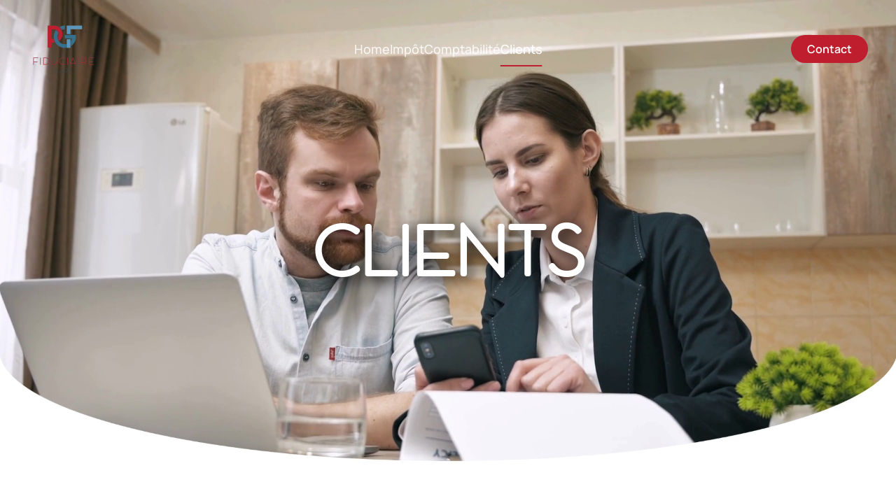

--- FILE ---
content_type: text/html; charset=utf-8
request_url: http://pgf-consult.ch/index.php/clients
body_size: 8638
content:
<!DOCTYPE html>
<html lang="en-gb" dir="ltr">
    <head>
        <meta name="viewport" content="width=device-width, initial-scale=1">
        <link rel="icon" href="/images/pgf/favicon.png" sizes="any">
                <link rel="apple-touch-icon" href="/images/pgf/apple-touch-icon.png">
        <meta charset="utf-8">
	<meta name="author" content="Kristof Van henden">
	<meta name="description" content="PGF Consult | Services Fiduciaires, Assurances et Immobilier | Déclaration d'impôt et comptabilité pour entreprises et personnes privées | Valais, Sion">
	<meta name="generator" content="Joomla! - Open Source Content Management">
	<title>PGF Consult - Services Fiduciaires, Assurances et Immobilier - PGF - Clients</title>
	<link href="/media/system/css/joomla-fontawesome.min.css?ver=4.2.11" rel="preload" as="style" onload="this.onload=null;this.rel='stylesheet'">
<link href="/media/vendor/joomla-custom-elements/css/joomla-alert.min.css?0.2.0" rel="stylesheet" />
	<link href="/templates/yootheme/css/theme.9.css?1725456318" rel="stylesheet" />
<script type="application/json" class="joomla-script-options new">{"joomla.jtext":{"ERROR":"Error","MESSAGE":"Message","NOTICE":"Notice","WARNING":"Warning","JCLOSE":"Close","JOK":"OK","JOPEN":"Open"},"system.paths":{"root":"","rootFull":"http://pgf-consult.ch/","base":"","baseFull":"http://pgf-consult.ch/"},"csrf.token":"3262da622afb831b2a8468508f6ffbb2"}</script>
	<script src="/media/system/js/core.min.js?83f2c9"></script>
	<script src="/media/vendor/webcomponentsjs/js/webcomponents-bundle.min.js?2.8.0" nomodule defer></script>
	<script src="/media/system/js/joomla-hidden-mail.min.js?80d9c7" type="module"></script>
	<script src="/media/system/js/messages.min.js?7a5169" type="module"></script>
	<script src="/templates/yootheme/vendor/assets/uikit/dist/js/uikit.min.js?4.2.11"></script>
	<script src="/templates/yootheme/vendor/assets/uikit/dist/js/uikit-icons-kojiro.min.js?4.2.11"></script>
	<script src="/templates/yootheme/js/theme.js?4.2.11"></script>
	<script type="application/ld+json">{"@context":"https://schema.org","@graph":[{"@type":"Organization","@id":"http://pgf-consult.ch/#/schema/Organization/base","name":"PGF Consult - Services Fiduciaires, Assurances et Immobilier","url":"http://pgf-consult.ch/"},{"@type":"WebSite","@id":"http://pgf-consult.ch/#/schema/WebSite/base","url":"http://pgf-consult.ch/","name":"PGF Consult - Services Fiduciaires, Assurances et Immobilier","publisher":{"@id":"http://pgf-consult.ch/#/schema/Organization/base"}},{"@type":"WebPage","@id":"http://pgf-consult.ch/#/schema/WebPage/base","url":"http://pgf-consult.ch/index.php/clients","name":"PGF Consult - Services Fiduciaires, Assurances et Immobilier - PGF - Clients","description":"PGF Consult | Services Fiduciaires, Assurances et Immobilier | Déclaration d'impôt et comptabilité pour entreprises et personnes privées | Valais, Sion","isPartOf":{"@id":"http://pgf-consult.ch/#/schema/WebSite/base"},"about":{"@id":"http://pgf-consult.ch/#/schema/Organization/base"},"inLanguage":"en-GB"},{"@type":"Article","@id":"https://www.pgf-consult.ch/#/schema/com_content/article/210","name":"Clients","headline":"Clients","inLanguage":"en-GB","author":{"@type":"Person","name":"Kristof Van henden"},"articleSection":"Uncategorised","dateCreated":"2024-01-22T10:48:34+00:00","isPartOf":{"@id":"https://www.pgf-consult.ch/#/schema/WebPage/base"}}]}</script>
	<script>document.addEventListener('DOMContentLoaded', function() {
            Array.prototype.slice.call(document.querySelectorAll('a span[id^="cloak"]')).forEach(function(span) {
                span.innerText = span.textContent;
            });
        });</script>
	<script>window.yootheme ||= {}; var $theme = yootheme.theme = {"i18n":{"close":{"label":"Close"},"totop":{"label":"Back to top"},"marker":{"label":"Open"},"navbarToggleIcon":{"label":"Open menu"},"paginationPrevious":{"label":"Previous page"},"paginationNext":{"label":"Next page"},"searchIcon":{"toggle":"Open Search","submit":"Submit Search"},"slider":{"next":"Next slide","previous":"Previous slide","slideX":"Slide %s","slideLabel":"%s of %s"},"slideshow":{"next":"Next slide","previous":"Previous slide","slideX":"Slide %s","slideLabel":"%s of %s"},"lightboxPanel":{"next":"Next slide","previous":"Previous slide","slideLabel":"%s of %s","close":"Close"}}};</script>

    </head>
    <body class="">

        <div class="uk-hidden-visually uk-notification uk-notification-top-left uk-width-auto">
            <div class="uk-notification-message">
                <a href="#tm-main">Skip to main content</a>
            </div>
        </div>
    
        
        
        <div class="tm-page">

                        


<header class="tm-header-mobile uk-hidden@s" uk-header>


        <div uk-sticky show-on-up animation="uk-animation-slide-top" cls-active="uk-navbar-sticky" sel-target=".uk-navbar-container">
    
        <div class="uk-navbar-container">

            <div class="uk-container uk-container-expand">
                <nav class="uk-navbar" uk-navbar="{&quot;container&quot;:&quot;.tm-header-mobile &gt; [uk-sticky]&quot;,&quot;boundary&quot;:&quot;.tm-header-mobile .uk-navbar-container&quot;,&quot;dropbar-transparent-mode&quot;:&quot;remove&quot;}">

                                        <div class="uk-navbar-left">

                                                    <a href="http://pgf-consult.ch/" aria-label="Back to home" class="uk-logo uk-navbar-item">
    <picture>
<source type="image/webp" srcset="/templates/yootheme/cache/63/logo-6382e9fe.webp 70w, /templates/yootheme/cache/dc/logo-dc72c548.webp 140w" sizes="(min-width: 70px) 70px">
<img alt="Kojiro" loading="eager" src="/templates/yootheme/cache/ac/logo-ac357eeb.png" width="70" height="58">
</picture></a>
                        
                        
                    </div>
                    
                    
                                        <div class="uk-navbar-right">

                                                    <a uk-toggle href="#tm-dialog-mobile" class="uk-navbar-toggle uk-navbar-toggle-animate">

        
        <div uk-navbar-toggle-icon></div>

        
    </a>
                        
                        

                    </div>
                    
                </nav>
            </div>

        </div>

        </div>
    



    
    
        <div id="tm-dialog-mobile" class="uk-dropbar uk-dropbar-top" uk-drop="{&quot;clsDrop&quot;:&quot;uk-dropbar&quot;,&quot;flip&quot;:&quot;false&quot;,&quot;container&quot;:&quot;.tm-header-mobile &gt; [uk-sticky]&quot;,&quot;target-y&quot;:&quot;.tm-header-mobile .uk-navbar-container&quot;,&quot;mode&quot;:&quot;click&quot;,&quot;target-x&quot;:&quot;.tm-header-mobile .uk-navbar-container&quot;,&quot;stretch&quot;:true,&quot;pos&quot;:&quot;bottom-left&quot;,&quot;bgScroll&quot;:&quot;false&quot;,&quot;animateOut&quot;:true,&quot;duration&quot;:300,&quot;toggle&quot;:&quot;false&quot;}">

        <div class="tm-height-min-1-1 uk-flex uk-flex-column">

            
                        <div class="uk-margin-auto-bottom uk-text-center">
                
<div class="uk-grid uk-child-width-1-1">    <div>
<div class="uk-panel" id="module-113">

    
    
<style class="uk-margin-remove-adjacent">#module-113\#0 a:hover { color: #5896bd; } </style><div class="uk-grid tm-grid-expand uk-child-width-1-1 uk-grid-margin">
<div class="uk-width-1-1">
    
        
            
            
            
                
                    
<ul class="uk-list">
    <li class="el-item">        
    <div class="el-content uk-panel"><a href="/" class="el-link uk-margin-remove-last-child"><p>Home</p></a></div>            </li>

    <li class="el-item">        
    <div class="el-content uk-panel"><a href="/impot" class="el-link uk-margin-remove-last-child"><p>Impôt</p></a></div>            </li>

    <li class="el-item">        
    <div class="el-content uk-panel"><a href="/comptabilite" class="el-link uk-margin-remove-last-child"><p>Comptabilité</p></a></div>            </li>

    <li class="el-item">        
    <div class="el-content uk-panel"><a href="/clients" class="el-link uk-margin-remove-last-child"><p>Clients</p></a></div>            </li>

    <li class="el-item">        
    <div class="el-content uk-panel"><a href="/ecrivez-nous" class="el-link uk-margin-remove-last-child"><p>Contact</p></a></div>            </li>
</ul>
<div class="uk-margin-medium uk-margin-remove-bottom">        <a class="el-link uk-link-heading" href="mailto:email@example.com"><a href="mailto:info@pgf-consult.ch">info@pgf-consult.ch</a></a>    </div>
<div>        <span>Tel: </span><a href="tel:027 203 20 75">+41 (0)27 203 20 75</a><br /><span>Fax: <a href="tel:+41272032072">+41 (0)27 203 20 72</a></span>    </div><div class="uk-panel uk-margin"><p><span>Route de la Drague 18</span><br /><span>1950 Sion</span></p></div>
<div id="module-113#0" class="uk-margin-medium uk-margin-remove-bottom" uk-scrollspy="target: [uk-scrollspy-class];">    <div class="uk-child-width-auto uk-grid-small uk-flex-inline" uk-grid>
            <div>
<a class="el-link uk-icon-link" href="https://www.facebook.com/PGFConsult" rel="noreferrer"><span uk-icon="icon: facebook; width: 35; height: 35;"></span></a></div>
    
    </div></div>
                
            
        
    
</div></div>
</div>
</div></div>
            </div>
            
            
        </div>

    </div>
    

</header>





<header class="tm-header uk-visible@s" uk-header>



        <div uk-sticky media="@s" show-on-up animation="uk-animation-slide-top" cls-active="uk-navbar-sticky" sel-target=".uk-navbar-container">
    
        <div class="uk-navbar-container">

            <div class="uk-container uk-container-expand">
                <nav class="uk-navbar" uk-navbar="{&quot;align&quot;:&quot;left&quot;,&quot;container&quot;:&quot;.tm-header &gt; [uk-sticky]&quot;,&quot;boundary&quot;:&quot;.tm-header .uk-navbar-container&quot;}">

                                        <div class="uk-navbar-left">

                                                    <a href="http://pgf-consult.ch/" aria-label="Back to home" class="uk-logo uk-navbar-item">
    <picture>
<source type="image/webp" srcset="/templates/yootheme/cache/62/logo-6205c163.webp 100w, /templates/yootheme/cache/11/logo-11413e27.webp 200w" sizes="(min-width: 100px) 100px">
<img alt="Kojiro" loading="eager" src="/templates/yootheme/cache/0f/logo-0f17921f.png" width="100" height="83">
</picture></a>
                        
                        
                        
                    </div>
                    
                                        <div class="uk-navbar-center">

                        
                                                    
<ul class="uk-navbar-nav">
    
	<li class="item-101"><a href="/"> Home</a></li>
	<li class="item-137"><a href="/impot"> Impôt</a></li>
	<li class="item-138"><a href="/comptabilite"> Comptabilité</a></li>
	<li class="item-140 uk-active"><a href="/clients"> Clients</a></li></ul>

                        
                    </div>
                    
                                        <div class="uk-navbar-right">

                        
                                                    
<div class="uk-navbar-item" id="module-110">

    
    
<div class="uk-grid tm-grid-expand uk-child-width-1-1 uk-grid-margin">
<div class="uk-width-1-1">
    
        
            
            
            
                
                    
<div class="uk-margin">
    
    
        
        
<a class="el-content uk-button uk-button-primary" href="/ecrivez-nous">
    
        Contact    
    
</a>

        
    
    
</div>

                
            
        
    
</div></div>
</div>

                        
                    </div>
                    
                </nav>
            </div>

        </div>

        </div>
    







</header>

            
            

            <main id="tm-main" >

                
                <div id="system-message-container" aria-live="polite"></div>

                <!-- Builder #page --><style class="uk-margin-remove-adjacent">#page\#0 { text-shadow: 5px 5px 20px black; font-family: COCOMAT; text-transform: uppercase; } #page\#1 { text-shadow: 5px 5px 20px black; font-family: COCOMAT; text-transform: uppercase; } #page\#2 { position: relative; z-index: 1; margin-top: -100vh; } #page\#3 { margin-bottom: 35px; } #page\#4 .el-title { font-family: COCOMAT; text-transform: uppercase; } #page\#5 { border-radius: 30px; margin: auto; } #page\#5 .el-image { border-top-right-radius: 30px; border-top-left-radius: 30px; } #page\#6 { box-shadow: 50px 50px 0px #4f87aa; } #page\#7 { padding: 40px 80px; height: 600px; } #page\#8 .el-image { opacity: 0.2; } #page\#9 { padding: 180px 80px; height: 550px; } #page\#10 { padding: 80px 80px; box-shadow: -50px 50px 0px #bf1e2e; } #page\#10 .el-title { font-family: COCOMAT; text-transform: uppercase; } #page\#10 h3 { color: white; font-family: COCOMAT; text-transform: uppercase; } #page\#11 .el-image { opacity: 0.2; } #page\#12 { padding: 90px 80px; height: 450px; } #page\#12 .el-title { font-family: COCOMAT; text-transform: uppercase; } #page\#13 { box-shadow: -50px 50px 0px #2e647d; } #page\#14 .el-image { border-top-left-radius: 50px; border-top-right-radius: 50px; } #page\#14 { border-top-left-radius: 50px; border-bottom-right-radius: 50px; border-top-right-radius: 50px; } #page\#14 .el-content { display: table-cell; vertical-align: middle; } #page\#14 h3 { font-family: COCOMAT; text-transform: uppercase; color: white; } #page\#15 .el-image { border-top-left-radius: 50px; border-top-right-radius: 50px; } #page\#15 { border-top-left-radius: 50px; border-bottom-right-radius: 50px; border-top-right-radius: 50px; } #page\#15 .el-content { display: table-cell; vertical-align: middle; height: 200px; } #page\#15 h3 { font-family: COCOMAT; text-transform: uppercase; } #page\#16 .el-image { border-top-left-radius: 50px; border-top-right-radius: 50px; } #page\#16 { border-top-left-radius: 50px; border-bottom-right-radius: 50px; border-top-right-radius: 50px; } #page\#16 .el-content { display: table-cell; vertical-align: middle; } #page\#16 h3 { font-family: COCOMAT; text-transform: uppercase; color: white; } #page\#17 .el-image { border-top-left-radius: 50px; border-top-right-radius: 50px; } #page\#17 { border-top-left-radius: 50px; border-bottom-right-radius: 50px; border-top-right-radius: 50px; } #page\#17 .el-content { display: table-cell; vertical-align: middle; } #page\#17 h3 { font-family: COCOMAT; text-transform: uppercase; } </style>
<div class="uk-section-default tm-header-transparent-no-placeholder uk-section uk-padding-remove-vertical" tm-header-transparent="light">
    
        
        
        
            
                
                    <div class="uk-grid tm-grid-expand uk-child-width-1-1 uk-margin">
<div class="uk-width-1-1">
        <div class="uk-cover-container uk-tile uk-padding-remove uk-flex uk-flex-bottom" uk-height-viewport="offset-top: true;">    
        
                        <video src="/images/pgf/headers/header-clients-pgf.mp4" loop autoplay muted playsinline width="2560" uk-cover></video>            
            
                        <div class="uk-panel uk-width-1-1">            
                
                    
                
                        </div>            
        
        </div>    
</div></div><div id="page#2" class="uk-grid tm-grid-expand uk-child-width-1-1 uk-grid-margin">
<div class="uk-light uk-width-1-1">
        <div class="uk-flex uk-flex-middle" uk-height-viewport="offset-top: true;">    
        
            
            
                        <div class="uk-panel uk-width-1-1">            
                
                    
<h1 class="uk-heading-large uk-margin-remove-top uk-text-center uk-visible@s" id="page#0" uk-parallax="scale: 0.5; opacity: 1,0,0; blur: 50; easing: 0; start: 55vh + 50%">        Clients    </h1>
<h1 class="uk-heading-xlarge uk-position-relative uk-margin-remove-top uk-text-center uk-hidden@s" id="page#1" uk-parallax="scale: 0.5; opacity: 1,0,0; blur: 50; easing: 0; start: 50vh + 50%" style="z-index: 1;">        Clients    </h1>
                
                        </div>            
        
        </div>    
</div></div><div class="uk-grid tm-grid-expand uk-child-width-1-1 uk-grid-margin">
<div class="uk-width-1-1">
    
        
            
            
            
                
                    
                
            
        
    
</div></div>
                
            
        
    
</div>
<div class="uk-section-default">
        <div style="background-size: 480px 480px;" data-src="/templates/yootheme/cache/d9/red-d9b67df4.jpeg" data-sources="[{&quot;type&quot;:&quot;image\/webp&quot;,&quot;srcset&quot;:&quot;\/templates\/yootheme\/cache\/b4\/red-b44fdf39.webp 480w, \/templates\/yootheme\/cache\/8f\/red-8fee3b76.webp 600w&quot;,&quot;sizes&quot;:&quot;(min-width: 480px) 480px&quot;}]" uk-img class="uk-background-norepeat uk-background-top-left uk-background-image@s uk-section uk-section-small uk-padding-remove-bottom">    
        
        
        
            
                                <div class="uk-container uk-container-large">                
                    <div class="uk-margin-remove-vertical uk-container uk-container-xlarge"><div class="uk-visible@s uk-grid tm-grid-expand" uk-grid>
<div class="uk-width-1-2@s uk-width-1-4@m uk-visible@s">
    
        
            
            
            
                
                    
<div id="page#3" class="uk-margin uk-visible@s">
        <picture>
<source type="image/webp" srcset="/templates/yootheme/cache/74/clients-1-1-7455cca6.webp 400w, /templates/yootheme/cache/a5/clients-1-1-a51b545e.webp 533w" sizes="(min-width: 400px) 400px">
<img src="/templates/yootheme/cache/d4/clients-1-1-d447d03e.jpeg" width="400" height="300" class="el-image" alt loading="lazy">
</picture>    
    
</div>
<div class="uk-margin uk-visible@s">
        <picture>
<source type="image/webp" srcset="/templates/yootheme/cache/5e/clients-1-2a-5ec0237e.webp 400w, /templates/yootheme/cache/13/clients-1-2a-13ae7091.webp 600w" sizes="(min-width: 400px) 400px">
<img src="/templates/yootheme/cache/ad/clients-1-2a-add083b0.jpeg" width="400" height="400" class="el-image" alt loading="lazy">
</picture>    
    
</div>
                
            
        
    
</div>
<div class="uk-width-1-2@s uk-width-1-4@m uk-visible@s">
    
        
            
            
            
                
                    
<div class="uk-margin uk-visible@s">
        <picture>
<source type="image/webp" srcset="/templates/yootheme/cache/3f/clients-1-3-3f59b578.webp 400w" sizes="(min-width: 400px) 400px">
<img src="/templates/yootheme/cache/2b/clients-1-3-2be62fe7.jpeg" width="400" height="600" class="el-image" alt loading="lazy">
</picture>    
    
</div>
                
            
        
    
</div>
<div class="uk-grid-item-match uk-flex-middle uk-width-1-1@s uk-width-1-2@m uk-visible@s">
    
        
            
            
                        <div class="uk-panel uk-width-1-1">            
                
                    
<div class="uk-panel uk-margin-remove-first-child uk-margin uk-visible@s" id="page#4">
    
    
                        
                    

        
                <h3 class="el-title uk-h2 uk-margin-top uk-margin-remove-bottom">                        Nous tenons nos clients en haute estime.                    </h3>        
        
    
        
        
                <div class="el-content uk-panel uk-margin-top"><p align="center" style="text-align: left;">Ils donnent un sens à notre existence.<br />Nos actions ont pour unique but de répondre à leurs attentes.<br />Et leurs remerciements sont la meilleure récompense pour nos efforts.</p>
<p align="center" style="text-align: left;">Notre fiduciaire est une société du Valais central</p>
<p align="center" style="text-align: left;">Avec notre Diplôme d'Expert fiduciaire nous pouvons vous aider.</p></div>        
        
                <div class="uk-margin-large-top"><a href="/ecrivez-nous" class="el-link uk-button uk-button-primary uk-button-large">Prendre rendez-vous</a></div>        
        
        
    
    
</div>
                
                        </div>            
        
    
</div></div></div><div class="uk-hidden@s uk-grid tm-grid-expand uk-child-width-1-1 uk-grid-margin">
<div class="uk-width-1-1 uk-hidden@s">
    
        
            
            
            
                
                    
<div class="uk-card uk-card-primary uk-margin-remove-first-child uk-margin uk-hidden@s" id="page#5" uk-parallax="y: -10 40%,10; easing: 0" uk-scrollspy="target: [uk-scrollspy-class];">
    
    
                <div class="uk-card-media-top"><img src="/images/pgf/clients/clients-1.jpg#thumbnail=%2C%2C&amp;srcset=1" class="el-image" alt loading="lazy"></div>        
                    <div class="uk-card-body uk-margin-remove-first-child">

        
                <h2 class="el-title uk-h2 uk-margin-top uk-margin-remove-bottom">                        Nous tenons nos clients en haute estime.                    </h2>        
        
    
        
        
                <div class="el-content uk-panel uk-text-small uk-margin-top"><p align="center" style="text-align: left;">Ils donnent un sens à notre existence.<br />Nos actions ont pour unique but de répondre à leurs attentes.<br />Et leurs remerciements sont la meilleure récompense pour nos efforts.</p>
<p align="center" style="text-align: left;">Notre fiduciaire est une société du Valais central</p>
<p align="center" style="text-align: left;">Avec notre Diplôme d'Expert fiduciaire nous pouvons vous aider.</p></div>        
        
        
</div>        
        
    
    
</div>
                
            
        
    
</div></div>
                                </div>                
            
        
        </div>
    
</div>
<div class="uk-section-default uk-section">
    
        
        
        
            
                                <div class="uk-container uk-container-large">                
                    <div class="uk-visible@m uk-grid tm-grid-expand uk-margin-medium" uk-grid>
<div class="uk-grid-item-match uk-flex-middle uk-width-1-2@m uk-visible@m">
    
        
            
            
                        <div class="uk-panel uk-width-1-1">            
                
                    
<div id="page#6" class="uk-position-relative uk-margin uk-visible@m" uk-parallax="y: -100; easing: 0" style="right: -20px; z-index: 2;">
        <picture>
<source type="image/webp" srcset="/templates/yootheme/cache/b9/clients-2-b95752fd.webp 768w, /templates/yootheme/cache/5a/clients-2-5ac47ef6.webp 1024w, /templates/yootheme/cache/cf/clients-2-cf4ee34e.webp 1366w, /templates/yootheme/cache/2c/clients-2-2ca9b464.webp 1448w" sizes="(min-width: 1448px) 1448px">
<img src="/templates/yootheme/cache/f7/clients-2-f72642ed.jpeg" width="1448" height="1020" class="el-image" alt loading="lazy">
</picture>    
    
</div>
                
                        </div>            
        
    
</div>
<div class="uk-grid-item-match uk-flex-middle uk-width-1-2@m uk-visible@m">
    
        
            
            
                        <div class="uk-panel uk-width-1-1">            
                
                    
<div class="uk-card uk-card-default uk-card-large uk-card-body uk-margin-remove-first-child uk-margin uk-visible@m" id="page#7">
    
    
                        
                    

        
        
        
    
        
        
                <div class="el-content uk-panel uk-margin-top"><p align="justify">Nos clients sont des très petites entreprises, petites et moyennes entreprises (raison individuelle, Sàrl, SA, SNC). Des personnes privées nous mandatent également pour s'occuper de leur affaires fiscales. Voici quelques secteurs d'activité dont nous nous occupons :</p>
<div class="uk-grid-small uk-child-width-expand uk-flex-nowrap uk-flex-left uk-grid" uk-grid="">
<div class="uk-width-auto uk-first-column"><span class="el-image uk-icon" uk-icon="icon: check;"><svg width="20" height="20" viewbox="0 0 20 20"><polyline fill="none" stroke="#000" stroke-width="1.1" points="4,10 8,15 17,4"></polyline></svg></span></div>
<div>
<div class="el-content uk-panel">
<p>Entreprises informatiques</p>
</div>
</div>
</div>
<div class="uk-grid-small uk-child-width-expand uk-flex-nowrap uk-flex-middle uk-grid" uk-grid="">
<div class="uk-width-auto uk-first-column"><span class="el-image uk-icon" uk-icon="icon: check;"><svg width="20" height="20" viewbox="0 0 20 20"><polyline fill="none" stroke="#000" stroke-width="1.1" points="4,10 8,15 17,4"></polyline></svg></span></div>
<div>
<div class="el-content uk-panel">
<p>Garages</p>
</div>
</div>
</div>
<div class="uk-grid-small uk-child-width-expand uk-flex-nowrap uk-flex-middle uk-grid" uk-grid="">
<div class="uk-width-auto uk-first-column"><span class="el-image uk-icon" uk-icon="icon: check;"><svg width="20" height="20" viewbox="0 0 20 20"><polyline fill="none" stroke="#000" stroke-width="1.1" points="4,10 8,15 17,4"></polyline></svg></span></div>
<div>
<div class="el-content uk-panel">
<p>Courtiers immobiliers</p>
</div>
</div>
</div>
<div class="uk-grid-small uk-child-width-expand uk-flex-nowrap uk-flex-middle uk-grid" uk-grid="">
<div class="uk-width-auto uk-first-column"><span class="el-image uk-icon" uk-icon="icon: check;"><svg width="20" height="20" viewbox="0 0 20 20"><polyline fill="none" stroke="#000" stroke-width="1.1" points="4,10 8,15 17,4"></polyline></svg></span></div>
<div>
<div class="el-content uk-panel">
<p>Cafés, Restaurants</p>
</div>
</div>
</div>
<div class="uk-grid-small uk-child-width-expand uk-flex-nowrap uk-flex-middle uk-grid" uk-grid="">
<div class="uk-width-auto uk-first-column"><span class="el-image uk-icon" uk-icon="icon: check;"><svg width="20" height="20" viewbox="0 0 20 20"><polyline fill="none" stroke="#000" stroke-width="1.1" points="4,10 8,15 17,4"></polyline></svg></span></div>
<div>
<div class="el-content uk-panel">
<p>Centres de formation</p>
</div>
</div>
</div>
<div class="uk-grid-small uk-child-width-expand uk-flex-nowrap uk-flex-middle uk-grid" uk-grid="">
<div class="uk-width-auto uk-first-column"><span class="el-image uk-icon" uk-icon="icon: check;"><svg width="20" height="20" viewbox="0 0 20 20"><polyline fill="none" stroke="#000" stroke-width="1.1" points="4,10 8,15 17,4"></polyline></svg></span></div>
<div>
<div class="el-content uk-panel">
<p>Entreprises du bâtiment</p>
</div>
</div>
</div>
<div class="uk-grid-small uk-child-width-expand uk-flex-nowrap uk-flex-middle uk-grid" uk-grid="">
<div class="uk-width-auto uk-first-column"><span class="el-image uk-icon" uk-icon="icon: check;"><svg width="20" height="20" viewbox="0 0 20 20"><polyline fill="none" stroke="#000" stroke-width="1.1" points="4,10 8,15 17,4"></polyline></svg></span></div>
<div>
<div class="el-content uk-panel">
<p>Paysans et sociétés agricoles</p>
</div>
</div>
</div>
<div class="uk-grid-small uk-child-width-expand uk-flex-nowrap uk-flex-middle uk-grid" uk-grid="">
<div class="uk-width-auto uk-first-column"><span class="el-image uk-icon" uk-icon="icon: check;"><svg width="20" height="20" viewbox="0 0 20 20"><polyline fill="none" stroke="#000" stroke-width="1.1" points="4,10 8,15 17,4"></polyline></svg></span></div>
<div>
<div class="el-content uk-panel">
<p>Promotions immobilières</p>
</div>
</div>
</div>
<div class="uk-grid-small uk-child-width-expand uk-flex-nowrap uk-flex-middle uk-grid" uk-grid="">
<div class="uk-width-auto uk-first-column"><span class="el-image uk-icon" uk-icon="icon: check;"><svg width="20" height="20" viewbox="0 0 20 20"><polyline fill="none" stroke="#000" stroke-width="1.1" points="4,10 8,15 17,4"></polyline></svg></span></div>
<div>
<div class="el-content uk-panel">
<p>Etc...</p>
</div>
</div>
</div></div>        
        
        
        
        
    
    
</div>
                
                        </div>            
        
    
</div></div><div class="uk-grid tm-grid-expand uk-child-width-1-1 uk-grid-margin">
<div class="uk-width-1-1">
    
        
            
            
            
                
                    
                
            
        
    
</div></div><div class="uk-visible@m uk-grid tm-grid-expand uk-child-width-1-1 uk-grid-margin">
<div class="uk-width-1-1 uk-visible@m">
    
        
            
            
            
                
                    
<div id="page#8" class="uk-margin uk-text-center uk-visible@m">
        <picture>
<source type="image/webp" srcset="/templates/yootheme/cache/49/logo-pgf-4922a2a1.webp 80w, /templates/yootheme/cache/b0/logo-pgf-b0ba0b1f.webp 160w" sizes="(min-width: 80px) 80px">
<img src="/templates/yootheme/cache/d5/logo-pgf-d5977eff.png" width="80" height="66" class="el-image" alt loading="lazy">
</picture>    
    
</div>
                
            
        
    
</div></div><div class="uk-grid tm-grid-expand uk-child-width-1-1 uk-grid-margin">
<div class="uk-width-1-1">
    
        
            
            
            
                
                    
                
            
        
    
</div></div><div class="uk-visible@m uk-grid tm-grid-expand uk-margin-medium" uk-grid>
<div class="uk-grid-item-match uk-flex-middle uk-width-1-2@m uk-visible@m">
    
        
            
            
                        <div class="uk-panel uk-width-1-1">            
                
                    
<div class="uk-card uk-card-secondary uk-card-large uk-card-body uk-margin-remove-first-child uk-margin uk-visible@m" id="page#9">
    
    
                        
                    

        
        
        
    
        
        
                <div class="el-content uk-panel uk-margin-top"><p align="justify">Toute notre attention se concentre sur nos clients et ce dont ils ont besoin. C’est grâce à ceci que nous avons pu lier une relation de confiance et de fidélité avec eux.</p>
<p align="justify">En devenant un de nos clients, vous pourrez également bénéficier de nos produits, de nos prestations ainsi que d'un suivi annuel de votre situation!</p></div>        
        
        
        
        
    
    
</div>
                
                        </div>            
        
    
</div>
<div class="uk-grid-item-match uk-flex-middle uk-width-1-2@m uk-visible@m">
    
        
            
            
                        <div class="uk-panel uk-width-1-1">            
                
                    
<div class="uk-card uk-card-default uk-card-large uk-card-body uk-margin-remove-first-child uk-position-relative uk-margin uk-visible@m" id="page#10" uk-parallax="y: -50,30; easing: 0" style="left: -30px; top: -40px;">
    
    
                        
                    

        
        
        
    
        
        
                <div class="el-content uk-panel uk-margin-top"><div class="uk-grid-small uk-child-width-expand uk-flex-nowrap uk-flex-middle uk-grid" uk-grid="">
<div class="uk-width-auto uk-first-column">
<h3>IMPÔT</h3>
<ul class="uk-list" data-id="page#2-11-0-1" data-element="">
<li class="el-item">
<div class="uk-grid-small uk-child-width-expand uk-flex-nowrap uk-flex-middle uk-grid" uk-grid="">
<div class="uk-width-auto uk-first-column"><span class="el-image uk-icon" uk-icon="icon: link;"><svg width="20" height="20" viewbox="0 0 20 20"><path fill="none" stroke="#000" stroke-width="1.1" d="M10.625,12.375 L7.525,15.475 C6.825,16.175 5.925,16.175 5.225,15.475 L4.525,14.775 C3.825,14.074 3.825,13.175 4.525,12.475 L7.625,9.375"></path><path fill="none" stroke="#000" stroke-width="1.1" d="M9.325,7.375 L12.425,4.275 C13.125,3.575 14.025,3.575 14.724,4.275 L15.425,4.975 C16.125,5.675 16.125,6.575 15.425,7.275 L12.325,10.375"></path><path fill="none" stroke="#000" stroke-width="1.1" d="M7.925,11.875 L11.925,7.975"></path></svg></span></div>
<div>
<div class="el-content uk-panel">
<p><a title="Liste des pièces pour la déclaration d'impôts 2015" href="/images/pgf/documents/declaration_impots_checkliste_fr" target="_blank" rel="noopener">Liste des pièces pour la déclaration d'impôts</a></p>
</div>
</div>
</div>
</li>
</ul>
<p align="justify"></p>
<h3>COMPTABILITÉ</h3>
<ul class="uk-list" data-id="page#2-11-0-1" data-element="">
<li class="el-item">
<div class="uk-grid-small uk-child-width-expand uk-flex-nowrap uk-flex-middle uk-grid" uk-grid="">
<div class="uk-width-auto uk-first-column"><span class="el-image uk-icon" uk-icon="icon: link;"><svg width="20" height="20" viewbox="0 0 20 20"><path fill="none" stroke="#000" stroke-width="1.1" d="M10.625,12.375 L7.525,15.475 C6.825,16.175 5.925,16.175 5.225,15.475 L4.525,14.775 C3.825,14.074 3.825,13.175 4.525,12.475 L7.625,9.375"></path><path fill="none" stroke="#000" stroke-width="1.1" d="M9.325,7.375 L12.425,4.275 C13.125,3.575 14.025,3.575 14.724,4.275 L15.425,4.975 C16.125,5.675 16.125,6.575 15.425,7.275 L12.325,10.375"></path><path fill="none" stroke="#000" stroke-width="1.1" d="M7.925,11.875 L11.925,7.975"></path></svg></span></div>
<div>
<div class="el-content uk-panel"><a title="Comptabilité simple - Caisse" href="https://www.pgf-consult.ch/dossier/Grand_livre.xls" target="_blank" rel="noopener">Comptabilité simple - Caisse</a></div>
</div>
</div>
</li>
</ul>
<p align="justify"></p>
<h3>DIVERS</h3>
<ul class="uk-list" data-id="page#2-11-0-1" data-element="">
<li class="el-item">
<div class="uk-grid-small uk-child-width-expand uk-flex-nowrap uk-flex-middle uk-grid" uk-grid="">
<div class="uk-width-auto uk-first-column"><span class="el-image uk-icon" uk-icon="icon: link;"><svg width="20" height="20" viewbox="0 0 20 20"><path fill="none" stroke="#000" stroke-width="1.1" d="M10.625,12.375 L7.525,15.475 C6.825,16.175 5.925,16.175 5.225,15.475 L4.525,14.775 C3.825,14.074 3.825,13.175 4.525,12.475 L7.625,9.375"></path><path fill="none" stroke="#000" stroke-width="1.1" d="M9.325,7.375 L12.425,4.275 C13.125,3.575 14.025,3.575 14.724,4.275 L15.425,4.975 C16.125,5.675 16.125,6.575 15.425,7.275 L12.325,10.375"></path><path fill="none" stroke="#000" stroke-width="1.1" d="M7.925,11.875 L11.925,7.975"></path></svg></span></div>
<div><a title="Teamviewer - Assistance à distance" href="http://download.teamviewer.com/download/TeamViewerQS_fr-ckc.exe" target="_blank" rel="noopener">Teamviewer - Assistance à distance</a></div>
</div>
</li>
</ul>
<ul class="uk-list" data-id="page#2-11-0-1" data-element="">
<li class="el-item">
<div class="uk-grid-small uk-child-width-expand uk-flex-nowrap uk-flex-middle uk-grid" uk-grid="">
<div class="uk-width-auto uk-first-column"><span class="el-image uk-icon" uk-icon="icon: link;"><svg width="20" height="20" viewbox="0 0 20 20"><path fill="none" stroke="#000" stroke-width="1.1" d="M10.625,12.375 L7.525,15.475 C6.825,16.175 5.925,16.175 5.225,15.475 L4.525,14.775 C3.825,14.074 3.825,13.175 4.525,12.475 L7.625,9.375"></path><path fill="none" stroke="#000" stroke-width="1.1" d="M9.325,7.375 L12.425,4.275 C13.125,3.575 14.025,3.575 14.724,4.275 L15.425,4.975 C16.125,5.675 16.125,6.575 15.425,7.275 L12.325,10.375"></path><path fill="none" stroke="#000" stroke-width="1.1" d="M7.925,11.875 L11.925,7.975"></path></svg></span></div>
<div><a title="Teamviewer - Assistance à distance" href="https://anydesk.com/fr" target="_blank" rel="noopener">Anydesk</a></div>
</div>
</li>
</ul>
</div>
</div></div>        
        
        
        
        
    
    
</div>
                
                        </div>            
        
    
</div></div><div class="uk-grid tm-grid-expand uk-child-width-1-1 uk-grid-margin">
<div class="uk-width-1-1">
    
        
            
            
            
                
                    
                
            
        
    
</div></div><div class="uk-visible@m uk-grid tm-grid-expand uk-child-width-1-1 uk-grid-margin">
<div class="uk-width-1-1 uk-visible@m">
    
        
            
            
            
                
                    
<div id="page#11" class="uk-margin uk-text-center uk-visible@m">
        <picture>
<source type="image/webp" srcset="/templates/yootheme/cache/49/logo-pgf-4922a2a1.webp 80w, /templates/yootheme/cache/b0/logo-pgf-b0ba0b1f.webp 160w" sizes="(min-width: 80px) 80px">
<img src="/templates/yootheme/cache/d5/logo-pgf-d5977eff.png" width="80" height="66" class="el-image" alt loading="lazy">
</picture>    
    
</div>
                
            
        
    
</div></div><div class="uk-grid tm-grid-expand uk-child-width-1-1 uk-grid-margin">
<div class="uk-width-1-1">
    
        
            
            
            
                
                    
                
            
        
    
</div></div><div class="uk-visible@m uk-grid tm-grid-expand uk-margin-medium" uk-grid>
<div class="uk-grid-item-match uk-flex-middle uk-width-1-2@m uk-visible@m">
    
        
            
            
                        <div class="uk-panel uk-width-1-1">            
                
                    
<div class="uk-card uk-card-secondary uk-card-large uk-card-body uk-margin-remove-first-child uk-margin uk-visible@m" id="page#12">
    
    
                        
                    

        
                <h3 class="el-title uk-card-title uk-margin-remove-top uk-margin-remove-bottom">                        Liens                    </h3>        
        
    
        
        
                <div class="el-content uk-panel uk-margin-top"><div class="uk-grid-small uk-child-width-expand uk-flex-nowrap uk-flex-middle uk-grid" uk-grid="">
<div class="uk-width-auto uk-first-column">
<div class="uk-grid-small uk-child-width-expand uk-flex-nowrap uk-flex-middle uk-grid" uk-grid="">
<div class="uk-width-auto uk-first-column">
<ul class="uk-list" data-id="page#2-11-0-1" data-element="">
<li class="el-item">
<div class="uk-grid-small uk-child-width-expand uk-flex-nowrap uk-flex-middle uk-grid" uk-grid="">
<div class="uk-width-auto uk-first-column"><span class="el-image uk-icon" uk-icon="icon: link;"><svg width="20" height="20" viewbox="0 0 20 20"><path fill="none" stroke="#000" stroke-width="1.1" d="M10.625,12.375 L7.525,15.475 C6.825,16.175 5.925,16.175 5.225,15.475 L4.525,14.775 C3.825,14.074 3.825,13.175 4.525,12.475 L7.625,9.375"></path><path fill="none" stroke="#000" stroke-width="1.1" d="M9.325,7.375 L12.425,4.275 C13.125,3.575 14.025,3.575 14.724,4.275 L15.425,4.975 C16.125,5.675 16.125,6.575 15.425,7.275 L12.325,10.375"></path><path fill="none" stroke="#000" stroke-width="1.1" d="M7.925,11.875 L11.925,7.975"></path></svg></span></div>
<div>
<div class="el-content uk-panel"><a title="Registre du commerce" href="http://www.zefix.ch/" target="_blank" rel="noopener">Registre du commerce</a></div>
</div>
</div>
</li>
</ul>
<ul class="uk-list" data-id="page#2-11-0-1" data-element="">
<li class="el-item">
<div class="uk-grid-small uk-child-width-expand uk-flex-nowrap uk-flex-middle uk-grid" uk-grid="">
<div class="uk-width-auto uk-first-column"><span class="el-image uk-icon" uk-icon="icon: link;"><svg width="20" height="20" viewbox="0 0 20 20"><path fill="none" stroke="#000" stroke-width="1.1" d="M10.625,12.375 L7.525,15.475 C6.825,16.175 5.925,16.175 5.225,15.475 L4.525,14.775 C3.825,14.074 3.825,13.175 4.525,12.475 L7.625,9.375"></path><path fill="none" stroke="#000" stroke-width="1.1" d="M9.325,7.375 L12.425,4.275 C13.125,3.575 14.025,3.575 14.724,4.275 L15.425,4.975 C16.125,5.675 16.125,6.575 15.425,7.275 L12.325,10.375"></path><path fill="none" stroke="#000" stroke-width="1.1" d="M7.925,11.875 L11.925,7.975"></path></svg></span></div>
<div>
<div class="el-content uk-panel"><a title="Etat du Valais - Service des contributions" href="http://www.vs.ch/impots" target="_blank" rel="noopener">Etat du Valais - Service des contributions</a></div>
</div>
</div>
</li>
</ul>
<ul class="uk-list" data-id="page#2-11-0-1" data-element="">
<li class="el-item">
<div class="uk-grid-small uk-child-width-expand uk-flex-nowrap uk-flex-middle uk-grid" uk-grid="">
<div class="uk-width-auto uk-first-column"><span class="el-image uk-icon" uk-icon="icon: link;"><svg width="20" height="20" viewbox="0 0 20 20"><path fill="none" stroke="#000" stroke-width="1.1" d="M10.625,12.375 L7.525,15.475 C6.825,16.175 5.925,16.175 5.225,15.475 L4.525,14.775 C3.825,14.074 3.825,13.175 4.525,12.475 L7.625,9.375"></path><path fill="none" stroke="#000" stroke-width="1.1" d="M9.325,7.375 L12.425,4.275 C13.125,3.575 14.025,3.575 14.724,4.275 L15.425,4.975 C16.125,5.675 16.125,6.575 15.425,7.275 L12.325,10.375"></path><path fill="none" stroke="#000" stroke-width="1.1" d="M7.925,11.875 L11.925,7.975"></path></svg></span></div>
<div>
<div class="el-content uk-panel"><a title="Fiduciaire Suisse" href="https://www.treuhandsuisse.ch/fr" target="_blank" rel="noopener">Fiduciaire Suisse</a></div>
</div>
</div>
</li>
</ul>
<ul class="uk-list" data-id="page#2-11-0-1" data-element="">
<li class="el-item">
<div class="uk-grid-small uk-child-width-expand uk-flex-nowrap uk-flex-middle uk-grid" uk-grid="">
<div class="uk-width-auto uk-first-column"><span class="el-image uk-icon" uk-icon="icon: link;"><svg width="20" height="20" viewbox="0 0 20 20"><path fill="none" stroke="#000" stroke-width="1.1" d="M10.625,12.375 L7.525,15.475 C6.825,16.175 5.925,16.175 5.225,15.475 L4.525,14.775 C3.825,14.074 3.825,13.175 4.525,12.475 L7.625,9.375"></path><path fill="none" stroke="#000" stroke-width="1.1" d="M9.325,7.375 L12.425,4.275 C13.125,3.575 14.025,3.575 14.724,4.275 L15.425,4.975 C16.125,5.675 16.125,6.575 15.425,7.275 L12.325,10.375"></path><path fill="none" stroke="#000" stroke-width="1.1" d="M7.925,11.875 L11.925,7.975"></path></svg></span></div>
<div>
<div class="el-content uk-panel"><a title="AFC - TVA" href="https://www.estv.admin.ch/estv/fr/accueil/mwst-flyout.html" target="_blank" rel="noopener">AFC - TVA</a></div>
</div>
</div>
</li>
</ul>
<ul class="uk-list" data-id="page#2-11-0-1" data-element="">
<li class="el-item">
<div class="uk-grid-small uk-child-width-expand uk-flex-nowrap uk-flex-middle uk-grid" uk-grid="">
<div class="uk-width-auto uk-first-column"><span class="el-image uk-icon" uk-icon="icon: link;"><svg width="20" height="20" viewbox="0 0 20 20"><path fill="none" stroke="#000" stroke-width="1.1" d="M10.625,12.375 L7.525,15.475 C6.825,16.175 5.925,16.175 5.225,15.475 L4.525,14.775 C3.825,14.074 3.825,13.175 4.525,12.475 L7.625,9.375"></path><path fill="none" stroke="#000" stroke-width="1.1" d="M9.325,7.375 L12.425,4.275 C13.125,3.575 14.025,3.575 14.724,4.275 L15.425,4.975 C16.125,5.675 16.125,6.575 15.425,7.275 L12.325,10.375"></path><path fill="none" stroke="#000" stroke-width="1.1" d="M7.925,11.875 L11.925,7.975"></path></svg></span></div>
<div><a title="Information PME" href="http://www.kmu.admin.ch/index.html?lang=fr" target="_blank" rel="noopener">Information PME</a></div>
</div>
</li>
</ul>
<ul class="uk-list" data-id="page#2-11-0-1" data-element="">
<li class="el-item">
<div class="uk-grid-small uk-child-width-expand uk-flex-nowrap uk-flex-middle uk-grid" uk-grid="">
<div class="uk-width-auto uk-first-column"><span class="el-image uk-icon" uk-icon="icon: link;"><svg width="20" height="20" viewbox="0 0 20 20"><path fill="none" stroke="#000" stroke-width="1.1" d="M10.625,12.375 L7.525,15.475 C6.825,16.175 5.925,16.175 5.225,15.475 L4.525,14.775 C3.825,14.074 3.825,13.175 4.525,12.475 L7.625,9.375"></path><path fill="none" stroke="#000" stroke-width="1.1" d="M9.325,7.375 L12.425,4.275 C13.125,3.575 14.025,3.575 14.724,4.275 L15.425,4.975 C16.125,5.675 16.125,6.575 15.425,7.275 L12.325,10.375"></path><path fill="none" stroke="#000" stroke-width="1.1" d="M7.925,11.875 L11.925,7.975"></path></svg></span></div>
<div><a title="Registre IDE" href="https://www.uid.admin.ch/Search.aspx?lang=fr" target="_blank" rel="noopener">Registre IDE</a></div>
</div>
</li>
</ul>
</div>
</div>
</div>
</div></div>        
        
        
        
        
    
    
</div>
                
                        </div>            
        
    
</div>
<div class="uk-grid-item-match uk-flex-middle uk-width-1-2@m uk-visible@m">
    
        
            
            
                        <div class="uk-panel uk-width-1-1">            
                
                    
<div id="page#13" class="uk-position-relative uk-margin uk-visible@m" uk-parallax="y: -80; easing: 0" style="right: 20px; z-index: 2;">
        <picture>
<source type="image/webp" srcset="/templates/yootheme/cache/f2/clients-5-f2036dc1.webp 768w, /templates/yootheme/cache/75/clients-5-75e0564e.webp 1024w, /templates/yootheme/cache/e0/clients-5-e06acbf6.webp 1366w, /templates/yootheme/cache/37/clients-5-3782645e.webp 1448w" sizes="(min-width: 1448px) 1448px">
<img src="/templates/yootheme/cache/08/clients-5-08a9f56f.jpeg" width="1448" height="1020" class="el-image" alt loading="lazy">
</picture>    
    
</div>
                
                        </div>            
        
    
</div></div><div class="uk-hidden@m uk-grid tm-grid-expand uk-child-width-1-1 uk-grid-margin">
<div class="uk-width-1-1 uk-hidden@m">
    
        
            
            
            
                
                    
<div class="uk-card uk-card-default uk-card-large uk-margin-remove-first-child uk-margin uk-hidden@m" id="page#14">
    
    
                <div class="uk-card-media-top"><picture>
<source type="image/webp" srcset="/templates/yootheme/cache/b9/clients-2-b95752fd.webp 768w, /templates/yootheme/cache/5a/clients-2-5ac47ef6.webp 1024w, /templates/yootheme/cache/cf/clients-2-cf4ee34e.webp 1366w, /templates/yootheme/cache/2c/clients-2-2ca9b464.webp 1448w" sizes="(min-width: 1448px) 1448px">
<img src="/templates/yootheme/cache/f7/clients-2-f72642ed.jpeg" width="1448" height="1020" class="el-image" alt loading="lazy">
</picture></div>        
                    <div class="uk-card-body uk-margin-remove-first-child">

        
        
        
    
        
        
                <div class="el-content uk-panel uk-margin-top"><p align="justify">Nos clients sont des très petites entreprises, petites et moyennes entreprises (raison individuelle, Sàrl, SA, SNC). Des personnes privées nous mandatent également pour s'occuper de leur affaires fiscales. Voici quelques secteurs d'activité dont nous nous occupons :</p>
<div class="uk-grid-small uk-child-width-expand uk-flex-nowrap uk-flex-left uk-grid" uk-grid="">
<div class="uk-width-auto uk-first-column"><span class="el-image uk-icon" uk-icon="icon: check;"><svg width="20" height="20" viewbox="0 0 20 20"><polyline fill="none" stroke="#000" stroke-width="1.1" points="4,10 8,15 17,4"></polyline></svg></span></div>
<div>
<div class="el-content uk-panel">
<p>Entreprises informatiques</p>
</div>
</div>
</div>
<div class="uk-grid-small uk-child-width-expand uk-flex-nowrap uk-flex-middle uk-grid" uk-grid="">
<div class="uk-width-auto uk-first-column"><span class="el-image uk-icon" uk-icon="icon: check;"><svg width="20" height="20" viewbox="0 0 20 20"><polyline fill="none" stroke="#000" stroke-width="1.1" points="4,10 8,15 17,4"></polyline></svg></span></div>
<div>
<div class="el-content uk-panel">
<p>Garages</p>
</div>
</div>
</div>
<div class="uk-grid-small uk-child-width-expand uk-flex-nowrap uk-flex-middle uk-grid" uk-grid="">
<div class="uk-width-auto uk-first-column"><span class="el-image uk-icon" uk-icon="icon: check;"><svg width="20" height="20" viewbox="0 0 20 20"><polyline fill="none" stroke="#000" stroke-width="1.1" points="4,10 8,15 17,4"></polyline></svg></span></div>
<div>
<div class="el-content uk-panel">
<p>Courtiers immobiliers</p>
</div>
</div>
</div>
<div class="uk-grid-small uk-child-width-expand uk-flex-nowrap uk-flex-middle uk-grid" uk-grid="">
<div class="uk-width-auto uk-first-column"><span class="el-image uk-icon" uk-icon="icon: check;"><svg width="20" height="20" viewbox="0 0 20 20"><polyline fill="none" stroke="#000" stroke-width="1.1" points="4,10 8,15 17,4"></polyline></svg></span></div>
<div>
<div class="el-content uk-panel">
<p>Cafés, Restaurants</p>
</div>
</div>
</div>
<div class="uk-grid-small uk-child-width-expand uk-flex-nowrap uk-flex-middle uk-grid" uk-grid="">
<div class="uk-width-auto uk-first-column"><span class="el-image uk-icon" uk-icon="icon: check;"><svg width="20" height="20" viewbox="0 0 20 20"><polyline fill="none" stroke="#000" stroke-width="1.1" points="4,10 8,15 17,4"></polyline></svg></span></div>
<div>
<div class="el-content uk-panel">
<p>Centres de formation</p>
</div>
</div>
</div>
<div class="uk-grid-small uk-child-width-expand uk-flex-nowrap uk-flex-middle uk-grid" uk-grid="">
<div class="uk-width-auto uk-first-column"><span class="el-image uk-icon" uk-icon="icon: check;"><svg width="20" height="20" viewbox="0 0 20 20"><polyline fill="none" stroke="#000" stroke-width="1.1" points="4,10 8,15 17,4"></polyline></svg></span></div>
<div>
<div class="el-content uk-panel">
<p>Entreprises du bâtiment</p>
</div>
</div>
</div>
<div class="uk-grid-small uk-child-width-expand uk-flex-nowrap uk-flex-middle uk-grid" uk-grid="">
<div class="uk-width-auto uk-first-column"><span class="el-image uk-icon" uk-icon="icon: check;"><svg width="20" height="20" viewbox="0 0 20 20"><polyline fill="none" stroke="#000" stroke-width="1.1" points="4,10 8,15 17,4"></polyline></svg></span></div>
<div>
<div class="el-content uk-panel">
<p>Paysans et sociétés agricoles</p>
</div>
</div>
</div>
<div class="uk-grid-small uk-child-width-expand uk-flex-nowrap uk-flex-middle uk-grid" uk-grid="">
<div class="uk-width-auto uk-first-column"><span class="el-image uk-icon" uk-icon="icon: check;"><svg width="20" height="20" viewbox="0 0 20 20"><polyline fill="none" stroke="#000" stroke-width="1.1" points="4,10 8,15 17,4"></polyline></svg></span></div>
<div>
<div class="el-content uk-panel">
<p>Promotions immobilières</p>
</div>
</div>
</div>
<div class="uk-grid-small uk-child-width-expand uk-flex-nowrap uk-flex-middle uk-grid" uk-grid="">
<div class="uk-width-auto uk-first-column"><span class="el-image uk-icon" uk-icon="icon: check;"><svg width="20" height="20" viewbox="0 0 20 20"><polyline fill="none" stroke="#000" stroke-width="1.1" points="4,10 8,15 17,4"></polyline></svg></span></div>
<div>
<div class="el-content uk-panel">
<p>Etc...</p>
</div>
</div>
</div></div>        
        
        
</div>        
        
    
    
</div>
                
            
        
    
</div></div><div class="uk-grid tm-grid-expand uk-child-width-1-1 uk-grid-margin">
<div class="uk-width-1-1">
    
        
            
            
            
                
                    
                
            
        
    
</div></div><div class="uk-hidden@m uk-grid tm-grid-expand uk-child-width-1-1 uk-grid-margin">
<div class="uk-width-1-1 uk-hidden@m">
    
        
            
            
            
                
                    
<div class="uk-card uk-card-secondary uk-card-large uk-margin-remove-first-child uk-margin uk-hidden@m" id="page#15">
    
    
                <div class="uk-card-media-top"><picture>
<source type="image/webp" srcset="/templates/yootheme/cache/a1/clients-3-a1fd8099.webp 768w, /templates/yootheme/cache/10/clients-3-10037165.webp 1024w, /templates/yootheme/cache/85/clients-3-8589ecdd.webp 1366w, /templates/yootheme/cache/e6/clients-3-e69747f7.webp 1448w" sizes="(min-width: 1448px) 1448px">
<img src="/templates/yootheme/cache/d3/clients-3-d3a413db.jpeg" width="1448" height="1020" class="el-image" alt loading="lazy">
</picture></div>        
                    <div class="uk-card-body uk-margin-remove-first-child">

        
        
        
    
        
        
                <div class="el-content uk-panel uk-margin-top"><p align="justify">Toute notre attention se concentre sur nos clients et ce dont ils ont besoin. C’est grâce à ceci que nous avons pu lier une relation de confiance et de fidélité avec eux.</p>
<p align="justify">En devenant un de nos clients, vous pourrez également bénéficier de nos produits, de nos prestations ainsi que d'un suivi annuel de votre situation!</p></div>        
        
        
</div>        
        
    
    
</div>
                
            
        
    
</div></div><div class="uk-grid tm-grid-expand uk-child-width-1-1 uk-grid-margin">
<div class="uk-width-1-1">
    
        
            
            
            
                
                    
                
            
        
    
</div></div><div class="uk-hidden@m uk-grid tm-grid-expand uk-child-width-1-1 uk-grid-margin">
<div class="uk-width-1-1 uk-hidden@m">
    
        
            
            
            
                
                    
<div class="uk-card uk-card-default uk-card-large uk-margin-remove-first-child uk-margin uk-hidden@m" id="page#16">
    
    
                <div class="uk-card-media-top"><picture>
<source type="image/webp" srcset="/templates/yootheme/cache/ea/clients-4-eaa9bfa5.webp 768w, /templates/yootheme/cache/3f/clients-4-3f2759dd.webp 1024w, /templates/yootheme/cache/aa/clients-4-aaadc465.webp 1366w, /templates/yootheme/cache/fd/clients-4-fdbc97cd.webp 1448w" sizes="(min-width: 1448px) 1448px">
<img src="/templates/yootheme/cache/2c/clients-4-2c2ba459.jpeg" width="1448" height="1020" class="el-image" alt loading="lazy">
</picture></div>        
                    <div class="uk-card-body uk-margin-remove-first-child">

        
        
        
    
        
        
                <div class="el-content uk-panel uk-margin-top"><div class="uk-grid-small uk-child-width-expand uk-flex-nowrap uk-flex-middle uk-grid" uk-grid="">
<div class="uk-width-auto uk-first-column">
<h3>IMPÔT</h3>
<ul class="uk-list" data-id="page#2-11-0-1" data-element="">
<li class="el-item">
<div class="uk-grid-small uk-child-width-expand uk-flex-nowrap uk-flex-middle uk-grid" uk-grid="">
<div class="uk-width-auto uk-first-column"><span class="el-image uk-icon" uk-icon="icon: link;"><svg width="20" height="20" viewbox="0 0 20 20"><path fill="none" stroke="#000" stroke-width="1.1" d="M10.625,12.375 L7.525,15.475 C6.825,16.175 5.925,16.175 5.225,15.475 L4.525,14.775 C3.825,14.074 3.825,13.175 4.525,12.475 L7.625,9.375"></path><path fill="none" stroke="#000" stroke-width="1.1" d="M9.325,7.375 L12.425,4.275 C13.125,3.575 14.025,3.575 14.724,4.275 L15.425,4.975 C16.125,5.675 16.125,6.575 15.425,7.275 L12.325,10.375"></path><path fill="none" stroke="#000" stroke-width="1.1" d="M7.925,11.875 L11.925,7.975"></path></svg></span></div>
<div>
<div class="el-content uk-panel">
<p><a title="Liste des pièces pour la déclaration d'impôts 2015" href="/images/pgf/documents/declaration_impots_checkliste_fr" target="_blank" rel="noopener">Liste des pièces pour la déclaration d'impôts</a></p>
</div>
</div>
</div>
</li>
</ul>
<p align="justify"></p>
<h3>COMPTABILITÉ</h3>
<ul class="uk-list" data-id="page#2-11-0-1" data-element="">
<li class="el-item">
<div class="uk-grid-small uk-child-width-expand uk-flex-nowrap uk-flex-middle uk-grid" uk-grid="">
<div class="uk-width-auto uk-first-column"><span class="el-image uk-icon" uk-icon="icon: link;"><svg width="20" height="20" viewbox="0 0 20 20"><path fill="none" stroke="#000" stroke-width="1.1" d="M10.625,12.375 L7.525,15.475 C6.825,16.175 5.925,16.175 5.225,15.475 L4.525,14.775 C3.825,14.074 3.825,13.175 4.525,12.475 L7.625,9.375"></path><path fill="none" stroke="#000" stroke-width="1.1" d="M9.325,7.375 L12.425,4.275 C13.125,3.575 14.025,3.575 14.724,4.275 L15.425,4.975 C16.125,5.675 16.125,6.575 15.425,7.275 L12.325,10.375"></path><path fill="none" stroke="#000" stroke-width="1.1" d="M7.925,11.875 L11.925,7.975"></path></svg></span></div>
<div>
<div class="el-content uk-panel"><a title="Comptabilité simple - Caisse" href="https://www.pgf-consult.ch/dossier/Grand_livre.xls" target="_blank" rel="noopener">Comptabilité simple - Caisse</a></div>
</div>
</div>
</li>
</ul>
<p align="justify"></p>
<h3>DIVERS</h3>
<ul class="uk-list" data-id="page#2-11-0-1" data-element="">
<li class="el-item">
<div class="uk-grid-small uk-child-width-expand uk-flex-nowrap uk-flex-middle uk-grid" uk-grid="">
<div class="uk-width-auto uk-first-column"><span class="el-image uk-icon" uk-icon="icon: link;"><svg width="20" height="20" viewbox="0 0 20 20"><path fill="none" stroke="#000" stroke-width="1.1" d="M10.625,12.375 L7.525,15.475 C6.825,16.175 5.925,16.175 5.225,15.475 L4.525,14.775 C3.825,14.074 3.825,13.175 4.525,12.475 L7.625,9.375"></path><path fill="none" stroke="#000" stroke-width="1.1" d="M9.325,7.375 L12.425,4.275 C13.125,3.575 14.025,3.575 14.724,4.275 L15.425,4.975 C16.125,5.675 16.125,6.575 15.425,7.275 L12.325,10.375"></path><path fill="none" stroke="#000" stroke-width="1.1" d="M7.925,11.875 L11.925,7.975"></path></svg></span></div>
<div><a title="Teamviewer - Assistance à distance" href="http://download.teamviewer.com/download/TeamViewerQS_fr-ckc.exe" target="_blank" rel="noopener">Teamviewer - Assistance à distance</a></div>
</div>
</li>
</ul>
<ul class="uk-list" data-id="page#2-11-0-1" data-element="">
<li class="el-item">
<div class="uk-grid-small uk-child-width-expand uk-flex-nowrap uk-flex-middle uk-grid" uk-grid="">
<div class="uk-width-auto uk-first-column"><span class="el-image uk-icon" uk-icon="icon: link;"><svg width="20" height="20" viewbox="0 0 20 20"><path fill="none" stroke="#000" stroke-width="1.1" d="M10.625,12.375 L7.525,15.475 C6.825,16.175 5.925,16.175 5.225,15.475 L4.525,14.775 C3.825,14.074 3.825,13.175 4.525,12.475 L7.625,9.375"></path><path fill="none" stroke="#000" stroke-width="1.1" d="M9.325,7.375 L12.425,4.275 C13.125,3.575 14.025,3.575 14.724,4.275 L15.425,4.975 C16.125,5.675 16.125,6.575 15.425,7.275 L12.325,10.375"></path><path fill="none" stroke="#000" stroke-width="1.1" d="M7.925,11.875 L11.925,7.975"></path></svg></span></div>
<div><a title="Teamviewer - Assistance à distance" href="https://anydesk.com/fr" target="_blank" rel="noopener">Anydesk</a></div>
</div>
</li>
</ul>
</div>
</div></div>        
        
        
</div>        
        
    
    
</div>
                
            
        
    
</div></div><div class="uk-grid tm-grid-expand uk-child-width-1-1 uk-grid-margin">
<div class="uk-width-1-1">
    
        
            
            
            
                
                    
                
            
        
    
</div></div><div class="uk-hidden@m uk-grid tm-grid-expand uk-child-width-1-1 uk-grid-margin">
<div class="uk-width-1-1 uk-hidden@m">
    
        
            
            
            
                
                    
<div class="uk-card uk-card-secondary uk-card-large uk-margin-remove-first-child uk-margin uk-hidden@m" id="page#17">
    
    
                <div class="uk-card-media-top"><picture>
<source type="image/webp" srcset="/templates/yootheme/cache/f2/clients-5-f2036dc1.webp 768w, /templates/yootheme/cache/75/clients-5-75e0564e.webp 1024w, /templates/yootheme/cache/e0/clients-5-e06acbf6.webp 1366w, /templates/yootheme/cache/37/clients-5-3782645e.webp 1448w" sizes="(min-width: 1448px) 1448px">
<img src="/templates/yootheme/cache/08/clients-5-08a9f56f.jpeg" width="1448" height="1020" class="el-image" alt loading="lazy">
</picture></div>        
                    <div class="uk-card-body uk-margin-remove-first-child">

        
        
        
    
        
        
                <div class="el-content uk-panel uk-margin-top"><h3>LIENS</h3>
<div class="uk-grid-small uk-child-width-expand uk-flex-nowrap uk-flex-middle uk-grid" uk-grid="">
<div class="uk-width-auto uk-first-column">
<div class="uk-grid-small uk-child-width-expand uk-flex-nowrap uk-flex-middle uk-grid" uk-grid="">
<div class="uk-width-auto uk-first-column">
<ul class="uk-list" data-id="page#2-11-0-1" data-element="">
<li class="el-item">
<div class="uk-grid-small uk-child-width-expand uk-flex-nowrap uk-flex-middle uk-grid" uk-grid="">
<div class="uk-width-auto uk-first-column"><span class="el-image uk-icon" uk-icon="icon: link;"><svg width="20" height="20" viewbox="0 0 20 20"><path fill="none" stroke="#000" stroke-width="1.1" d="M10.625,12.375 L7.525,15.475 C6.825,16.175 5.925,16.175 5.225,15.475 L4.525,14.775 C3.825,14.074 3.825,13.175 4.525,12.475 L7.625,9.375"></path><path fill="none" stroke="#000" stroke-width="1.1" d="M9.325,7.375 L12.425,4.275 C13.125,3.575 14.025,3.575 14.724,4.275 L15.425,4.975 C16.125,5.675 16.125,6.575 15.425,7.275 L12.325,10.375"></path><path fill="none" stroke="#000" stroke-width="1.1" d="M7.925,11.875 L11.925,7.975"></path></svg></span></div>
<div>
<div class="el-content uk-panel"><a title="Registre du commerce" href="http://www.zefix.ch/" target="_blank" rel="noopener">Registre du commerce</a></div>
</div>
</div>
</li>
</ul>
<ul class="uk-list" data-id="page#2-11-0-1" data-element="">
<li class="el-item">
<div class="uk-grid-small uk-child-width-expand uk-flex-nowrap uk-flex-middle uk-grid" uk-grid="">
<div class="uk-width-auto uk-first-column"><span class="el-image uk-icon" uk-icon="icon: link;"><svg width="20" height="20" viewbox="0 0 20 20"><path fill="none" stroke="#000" stroke-width="1.1" d="M10.625,12.375 L7.525,15.475 C6.825,16.175 5.925,16.175 5.225,15.475 L4.525,14.775 C3.825,14.074 3.825,13.175 4.525,12.475 L7.625,9.375"></path><path fill="none" stroke="#000" stroke-width="1.1" d="M9.325,7.375 L12.425,4.275 C13.125,3.575 14.025,3.575 14.724,4.275 L15.425,4.975 C16.125,5.675 16.125,6.575 15.425,7.275 L12.325,10.375"></path><path fill="none" stroke="#000" stroke-width="1.1" d="M7.925,11.875 L11.925,7.975"></path></svg></span></div>
<div>
<div class="el-content uk-panel"><a title="Etat du Valais - Service des contributions" href="http://www.vs.ch/impots" target="_blank" rel="noopener">Etat du Valais - Service des contributions</a></div>
</div>
</div>
</li>
</ul>
<ul class="uk-list" data-id="page#2-11-0-1" data-element="">
<li class="el-item">
<div class="uk-grid-small uk-child-width-expand uk-flex-nowrap uk-flex-middle uk-grid" uk-grid="">
<div class="uk-width-auto uk-first-column"><span class="el-image uk-icon" uk-icon="icon: link;"><svg width="20" height="20" viewbox="0 0 20 20"><path fill="none" stroke="#000" stroke-width="1.1" d="M10.625,12.375 L7.525,15.475 C6.825,16.175 5.925,16.175 5.225,15.475 L4.525,14.775 C3.825,14.074 3.825,13.175 4.525,12.475 L7.625,9.375"></path><path fill="none" stroke="#000" stroke-width="1.1" d="M9.325,7.375 L12.425,4.275 C13.125,3.575 14.025,3.575 14.724,4.275 L15.425,4.975 C16.125,5.675 16.125,6.575 15.425,7.275 L12.325,10.375"></path><path fill="none" stroke="#000" stroke-width="1.1" d="M7.925,11.875 L11.925,7.975"></path></svg></span></div>
<div>
<div class="el-content uk-panel"><a title="Fiduciaire Suisse" href="https://www.treuhandsuisse.ch/fr" target="_blank" rel="noopener">Fiduciaire Suisse</a></div>
</div>
</div>
</li>
</ul>
<ul class="uk-list" data-id="page#2-11-0-1" data-element="">
<li class="el-item">
<div class="uk-grid-small uk-child-width-expand uk-flex-nowrap uk-flex-middle uk-grid" uk-grid="">
<div class="uk-width-auto uk-first-column"><span class="el-image uk-icon" uk-icon="icon: link;"><svg width="20" height="20" viewbox="0 0 20 20"><path fill="none" stroke="#000" stroke-width="1.1" d="M10.625,12.375 L7.525,15.475 C6.825,16.175 5.925,16.175 5.225,15.475 L4.525,14.775 C3.825,14.074 3.825,13.175 4.525,12.475 L7.625,9.375"></path><path fill="none" stroke="#000" stroke-width="1.1" d="M9.325,7.375 L12.425,4.275 C13.125,3.575 14.025,3.575 14.724,4.275 L15.425,4.975 C16.125,5.675 16.125,6.575 15.425,7.275 L12.325,10.375"></path><path fill="none" stroke="#000" stroke-width="1.1" d="M7.925,11.875 L11.925,7.975"></path></svg></span></div>
<div>
<div class="el-content uk-panel"><a title="AFC - TVA" href="https://www.estv.admin.ch/estv/fr/accueil/mwst-flyout.html" target="_blank" rel="noopener">AFC - TVA</a></div>
</div>
</div>
</li>
</ul>
<ul class="uk-list" data-id="page#2-11-0-1" data-element="">
<li class="el-item">
<div class="uk-grid-small uk-child-width-expand uk-flex-nowrap uk-flex-middle uk-grid" uk-grid="">
<div class="uk-width-auto uk-first-column"><span class="el-image uk-icon" uk-icon="icon: link;"><svg width="20" height="20" viewbox="0 0 20 20"><path fill="none" stroke="#000" stroke-width="1.1" d="M10.625,12.375 L7.525,15.475 C6.825,16.175 5.925,16.175 5.225,15.475 L4.525,14.775 C3.825,14.074 3.825,13.175 4.525,12.475 L7.625,9.375"></path><path fill="none" stroke="#000" stroke-width="1.1" d="M9.325,7.375 L12.425,4.275 C13.125,3.575 14.025,3.575 14.724,4.275 L15.425,4.975 C16.125,5.675 16.125,6.575 15.425,7.275 L12.325,10.375"></path><path fill="none" stroke="#000" stroke-width="1.1" d="M7.925,11.875 L11.925,7.975"></path></svg></span></div>
<div><a title="Information PME" href="http://www.kmu.admin.ch/index.html?lang=fr" target="_blank" rel="noopener">Information PME</a></div>
</div>
</li>
</ul>
<ul class="uk-list" data-id="page#2-11-0-1" data-element="">
<li class="el-item">
<div class="uk-grid-small uk-child-width-expand uk-flex-nowrap uk-flex-middle uk-grid" uk-grid="">
<div class="uk-width-auto uk-first-column"><span class="el-image uk-icon" uk-icon="icon: link;"><svg width="20" height="20" viewbox="0 0 20 20"><path fill="none" stroke="#000" stroke-width="1.1" d="M10.625,12.375 L7.525,15.475 C6.825,16.175 5.925,16.175 5.225,15.475 L4.525,14.775 C3.825,14.074 3.825,13.175 4.525,12.475 L7.625,9.375"></path><path fill="none" stroke="#000" stroke-width="1.1" d="M9.325,7.375 L12.425,4.275 C13.125,3.575 14.025,3.575 14.724,4.275 L15.425,4.975 C16.125,5.675 16.125,6.575 15.425,7.275 L12.325,10.375"></path><path fill="none" stroke="#000" stroke-width="1.1" d="M7.925,11.875 L11.925,7.975"></path></svg></span></div>
<div><a title="Registre IDE" href="https://www.uid.admin.ch/Search.aspx?lang=fr" target="_blank" rel="noopener">Registre IDE</a></div>
</div>
</li>
</ul>
</div>
</div>
</div>
</div></div>        
        
        
</div>        
        
    
    
</div>
                
            
        
    
</div></div>
                                </div>                
            
        
    
</div>

                
            </main>

            

                        <footer>
                <!-- Builder #footer --><style class="uk-margin-remove-adjacent">#footer\#0 a { color: #336f8b; } #footer\#0 a:hover { color: #5896bd; } #footer\#1 a { color: #336f8b; } #footer\#1 a:hover { color: #5896bd; } #footer\#2 { background-color: #f1f1f1; background-color: #232323; color: #ffffff; } </style>
<div class="uk-section-default uk-section uk-padding-remove-vertical">
    
        
        
        
            
                
                    <div class="uk-grid tm-grid-expand uk-child-width-1-1 uk-grid-margin">
<div class="uk-width-1-1">
    
        
            
            
            
                
                    
<div class="uk-margin">
        <picture>
<source type="image/webp" srcset="/templates/yootheme/cache/fc/footer-pgf-fce02eb2.webp 768w, /templates/yootheme/cache/92/footer-pgf-923b9ba4.webp 1024w, /templates/yootheme/cache/5b/footer-pgf-5b52d56c.webp 1366w, /templates/yootheme/cache/6b/footer-pgf-6bc60050.webp 1600w, /templates/yootheme/cache/cc/footer-pgf-cc447bc9.webp 1920w, /templates/yootheme/cache/b3/footer-pgf-b34b67b8.webp 5754w" sizes="(min-width: 5754px) 5754px">
<img src="/templates/yootheme/cache/16/footer-pgf-16c33b8b.png" width="5754" height="674" class="el-image" alt loading="lazy">
</picture>    
    
</div>
                
            
        
    
</div></div>
                
            
        
    
</div>
<div id="footer#2" class="uk-section-default uk-section uk-section-small">
    
        
        
        
            
                                <div class="uk-container uk-container-xlarge">                
                    <div class="uk-grid tm-grid-expand uk-grid-large uk-margin-large" uk-grid>
<div class="uk-width-1-3@m">
    
        
            
            
            
                
                    
<div class="uk-panel uk-margin-remove-first-child uk-margin uk-width-large uk-margin-auto uk-text-center">
    
    
        
                    

        
        
        
    
                <a href="/"><picture>
<source type="image/webp" srcset="/templates/yootheme/cache/89/logo-8935b001.webp 150w, /templates/yootheme/cache/27/logo-27be021a.webp 300w" sizes="(min-width: 150px) 150px">
<img src="/templates/yootheme/cache/d0/logo-d0eb9f45.png" width="150" height="125" class="el-image uk-margin-top" alt loading="lazy">
</picture></a>        
        
        
        
        
        
        
    
    
</div>
                
            
        
    
</div>
<div class="uk-width-2-3@m">
    
        
            
            
            
                
                    
<div id="footer#0" class="uk-margin">
    <div class="uk-grid uk-child-width-auto uk-child-width-1-3@s uk-grid-large uk-grid-match" uk-grid>        <div>
<div class="el-item uk-panel uk-margin-remove-first-child">
    
    
                        
                    

        
                <div class="el-title uk-h5 uk-text-primary uk-margin-top uk-margin-remove-bottom">                        Sitemap                    </div>        
        
    
        
        
                <div class="el-content uk-panel uk-text-small uk-margin-small-top"><p><a class="el-link" href="/index.php">Home</a><br /><a class="el-link" href="/index.php/impot">Impôt</a><br /><a class="el-link" href="/index.php/comptabilite">Comptabilité</a><br /><a class="el-link" href="/index.php/clients">Clients</a><br /><a class="el-link" href="/index.php/ecrivez-nous">Contact</a></p></div>        
        
        
        
        
    
    
</div></div>
        <div>
<div class="el-item uk-panel uk-margin-remove-first-child">
    
    
                        
                    

        
                <div class="el-title uk-h5 uk-text-primary uk-margin-top uk-margin-remove-bottom">                        Contactez-nous                    </div>        
        
    
        
        
                <div class="el-content uk-panel uk-text-small uk-margin-small-top"><!--<p><a href="tel:+41272032075">+41 (0)27 203 20 75</a><br />--><span id="cloakb9c1bc27b8c6a9f604695718e01ee7a5"><joomla-hidden-mail  is-link="1" is-email="1" first="aW5mbw==" last="cGdmLWNvbnN1bHQuY2g=" text="aW5mb0BwZ2YtY29uc3VsdC5jaA==" base="" >This email address is being protected from spambots. You need JavaScript enabled to view it.</joomla-hidden-mail></span></p></div>        
        
        
        
        
    
    
</div></div>
        <div>
<div class="el-item uk-panel uk-margin-remove-first-child">
    
    
                        
                    

        
                <div class="el-title uk-h5 uk-text-primary uk-margin-top uk-margin-remove-bottom">                        Adresse                    </div>        
        
    
        
        
                <div class="el-content uk-panel uk-text-small uk-margin-small-top"><p><span>Route de la Drague 18</span><br /><span>1950 Sion</span></p></div>        
        
        
        
        
    
    
</div></div>
        </div>
</div>
                
            
        
    
</div></div><div class="uk-grid tm-grid-expand uk-child-width-1-1 uk-grid-margin">
<div class="uk-width-1-1">
    
        
            
            
            
                
                    <hr>
                
            
        
    
</div></div><div class="uk-grid tm-grid-expand uk-grid-margin" uk-grid>
<div class="uk-width-1-2@m">
    
        
            
            
            
                
                    <div class="uk-panel uk-text-small uk-text-center"><p>© <span>Copyright 2024 PGF Consult Sàrl<br /></span></p></div>
                
            
        
    
</div>
<div class="uk-width-1-2@m">
    
        
            
            
            
                
                    <div class="uk-panel uk-text-small uk-text-center" id="footer#1"><p><span>Création site internet <a href="http://www.webevolutions.ch/" target="new">WebEvolutions</a></span></p></div>
                
            
        
    
</div></div>
                                </div>                
            
        
    
</div>            </footer>
            
        </div>

        
        

    </body>
</html>
